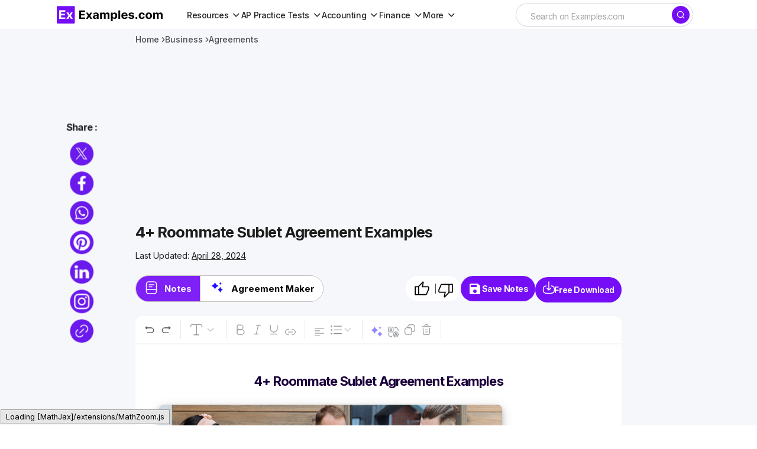

--- FILE ---
content_type: text/html; charset=utf-8
request_url: https://www.google.com/recaptcha/api2/aframe
body_size: 267
content:
<!DOCTYPE HTML><html><head><meta http-equiv="content-type" content="text/html; charset=UTF-8"></head><body><script nonce="m8EiJ8EVVSnCaVTFOHwAZA">/** Anti-fraud and anti-abuse applications only. See google.com/recaptcha */ try{var clients={'sodar':'https://pagead2.googlesyndication.com/pagead/sodar?'};window.addEventListener("message",function(a){try{if(a.source===window.parent){var b=JSON.parse(a.data);var c=clients[b['id']];if(c){var d=document.createElement('img');d.src=c+b['params']+'&rc='+(localStorage.getItem("rc::a")?sessionStorage.getItem("rc::b"):"");window.document.body.appendChild(d);sessionStorage.setItem("rc::e",parseInt(sessionStorage.getItem("rc::e")||0)+1);localStorage.setItem("rc::h",'1769185663973');}}}catch(b){}});window.parent.postMessage("_grecaptcha_ready", "*");}catch(b){}</script></body></html>